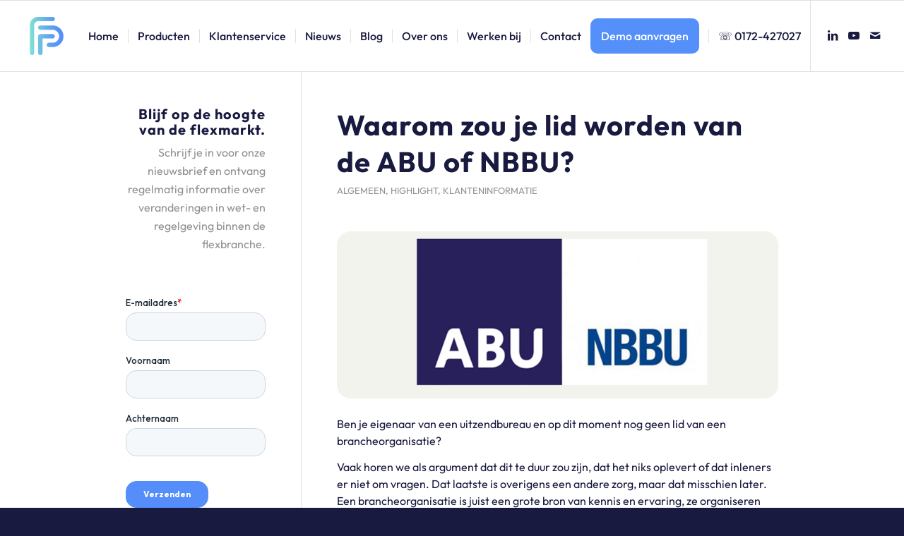

--- FILE ---
content_type: text/html; charset=UTF-8
request_url: https://www.freepack.nl/lid-worden-van-de-abu-nbbu/
body_size: 17417
content:
<!DOCTYPE html>
<html lang="nl-NL" class="html_stretched responsive av-preloader-disabled  html_header_top html_logo_left html_main_nav_header html_menu_right html_custom html_header_sticky html_header_shrinking_disabled html_mobile_menu_phone html_header_searchicon_disabled html_content_align_center html_header_unstick_top_disabled html_header_stretch html_elegant-blog html_modern-blog html_av-overlay-full html_2 html_av-submenu-noclone html_entry_id_3189 av-cookies-no-cookie-consent av-default-lightbox av-no-preview html_text_menu_active av-mobile-menu-switch-portrait">
<head>
<meta charset="UTF-8" />


<!-- mobile setting -->
<meta name="viewport" content="width=device-width, initial-scale=1">

<!-- Scripts/CSS and wp_head hook -->
<meta name='robots' content='index, follow, max-image-preview:large, max-snippet:-1, max-video-preview:-1' />

	<!-- This site is optimized with the Yoast SEO plugin v26.7 - https://yoast.com/wordpress/plugins/seo/ -->
	<title>Waarom zou je lid worden van de ABU of NBBU? - Freepack</title>
	<link rel="canonical" href="https://www.freepack.nl/lid-worden-van-de-abu-nbbu/" />
	<meta property="og:locale" content="nl_NL" />
	<meta property="og:type" content="article" />
	<meta property="og:title" content="Waarom zou je lid worden van de ABU of NBBU? - Freepack" />
	<meta property="og:description" content="Ben je eigenaar van een uitzendbureau en op dit moment nog geen lid van een brancheorganisatie? Vaak horen we als argument dat dit te duur zou zijn, dat het niks oplevert of dat inleners er niet om vragen. Dat laatste is overigens een andere zorg, maar dat misschien later. Een brancheorganisatie is juist een grote [&hellip;]" />
	<meta property="og:url" content="https://www.freepack.nl/lid-worden-van-de-abu-nbbu/" />
	<meta property="og:site_name" content="Freepack" />
	<meta property="article:published_time" content="2024-07-24T07:30:32+00:00" />
	<meta property="article:modified_time" content="2025-06-12T14:16:36+00:00" />
	<meta property="og:image" content="https://www.freepack.nl/wp-content/uploads/2024/07/news5.jpg" />
	<meta property="og:image:width" content="1920" />
	<meta property="og:image:height" content="839" />
	<meta property="og:image:type" content="image/jpeg" />
	<meta name="author" content="Freepack Software BV" />
	<meta name="twitter:card" content="summary_large_image" />
	<meta name="twitter:label1" content="Geschreven door" />
	<meta name="twitter:data1" content="Freepack Software BV" />
	<meta name="twitter:label2" content="Geschatte leestijd" />
	<meta name="twitter:data2" content="2 minuten" />
	<script type="application/ld+json" class="yoast-schema-graph">{"@context":"https://schema.org","@graph":[{"@type":"Article","@id":"https://www.freepack.nl/lid-worden-van-de-abu-nbbu/#article","isPartOf":{"@id":"https://www.freepack.nl/lid-worden-van-de-abu-nbbu/"},"author":{"name":"Freepack Software BV","@id":"https://www.freepack.nl/#/schema/person/df7ad5a6957a9b7a13898e89f6dcc4c9"},"headline":"Waarom zou je lid worden van de ABU of NBBU?","datePublished":"2024-07-24T07:30:32+00:00","dateModified":"2025-06-12T14:16:36+00:00","mainEntityOfPage":{"@id":"https://www.freepack.nl/lid-worden-van-de-abu-nbbu/"},"wordCount":276,"image":{"@id":"https://www.freepack.nl/lid-worden-van-de-abu-nbbu/#primaryimage"},"thumbnailUrl":"https://www.freepack.nl/wp-content/uploads/2024/07/news5.jpg","articleSection":["Algemeen","Highlight","Klanteninformatie"],"inLanguage":"nl-NL"},{"@type":"WebPage","@id":"https://www.freepack.nl/lid-worden-van-de-abu-nbbu/","url":"https://www.freepack.nl/lid-worden-van-de-abu-nbbu/","name":"Waarom zou je lid worden van de ABU of NBBU? - Freepack","isPartOf":{"@id":"https://www.freepack.nl/#website"},"primaryImageOfPage":{"@id":"https://www.freepack.nl/lid-worden-van-de-abu-nbbu/#primaryimage"},"image":{"@id":"https://www.freepack.nl/lid-worden-van-de-abu-nbbu/#primaryimage"},"thumbnailUrl":"https://www.freepack.nl/wp-content/uploads/2024/07/news5.jpg","datePublished":"2024-07-24T07:30:32+00:00","dateModified":"2025-06-12T14:16:36+00:00","author":{"@id":"https://www.freepack.nl/#/schema/person/df7ad5a6957a9b7a13898e89f6dcc4c9"},"breadcrumb":{"@id":"https://www.freepack.nl/lid-worden-van-de-abu-nbbu/#breadcrumb"},"inLanguage":"nl-NL","potentialAction":[{"@type":"ReadAction","target":["https://www.freepack.nl/lid-worden-van-de-abu-nbbu/"]}]},{"@type":"ImageObject","inLanguage":"nl-NL","@id":"https://www.freepack.nl/lid-worden-van-de-abu-nbbu/#primaryimage","url":"https://www.freepack.nl/wp-content/uploads/2024/07/news5.jpg","contentUrl":"https://www.freepack.nl/wp-content/uploads/2024/07/news5.jpg","width":1920,"height":839},{"@type":"BreadcrumbList","@id":"https://www.freepack.nl/lid-worden-van-de-abu-nbbu/#breadcrumb","itemListElement":[{"@type":"ListItem","position":1,"name":"Home","item":"https://www.freepack.nl/freepack-uitzendsoftware/"},{"@type":"ListItem","position":2,"name":"Waarom zou je lid worden van de ABU of NBBU?"}]},{"@type":"WebSite","@id":"https://www.freepack.nl/#website","url":"https://www.freepack.nl/","name":"Freepack","description":"De complete formule voor de flexmarkt","potentialAction":[{"@type":"SearchAction","target":{"@type":"EntryPoint","urlTemplate":"https://www.freepack.nl/?s={search_term_string}"},"query-input":{"@type":"PropertyValueSpecification","valueRequired":true,"valueName":"search_term_string"}}],"inLanguage":"nl-NL"},{"@type":"Person","@id":"https://www.freepack.nl/#/schema/person/df7ad5a6957a9b7a13898e89f6dcc4c9","name":"Freepack Software BV","image":{"@type":"ImageObject","inLanguage":"nl-NL","@id":"https://www.freepack.nl/#/schema/person/image/","url":"https://secure.gravatar.com/avatar/1e8cb22a288527a6b95b745964a7a61aff99edc0e27f22e747775d46d9aee67a?s=96&d=mm&r=g","contentUrl":"https://secure.gravatar.com/avatar/1e8cb22a288527a6b95b745964a7a61aff99edc0e27f22e747775d46d9aee67a?s=96&d=mm&r=g","caption":"Freepack Software BV"},"sameAs":["http://www.freepack.nl"],"url":"https://www.freepack.nl/author/stevie/"}]}</script>
	<!-- / Yoast SEO plugin. -->


<link rel='dns-prefetch' href='//js-eu1.hs-scripts.com' />
<link rel="alternate" type="application/rss+xml" title="Freepack &raquo; feed" href="https://www.freepack.nl/feed/" />
<link rel="alternate" type="application/rss+xml" title="Freepack &raquo; reacties feed" href="https://www.freepack.nl/comments/feed/" />
<link rel="alternate" title="oEmbed (JSON)" type="application/json+oembed" href="https://www.freepack.nl/wp-json/oembed/1.0/embed?url=https%3A%2F%2Fwww.freepack.nl%2Flid-worden-van-de-abu-nbbu%2F" />
<link rel="alternate" title="oEmbed (XML)" type="text/xml+oembed" href="https://www.freepack.nl/wp-json/oembed/1.0/embed?url=https%3A%2F%2Fwww.freepack.nl%2Flid-worden-van-de-abu-nbbu%2F&#038;format=xml" />
<style id='wp-img-auto-sizes-contain-inline-css' type='text/css'>
img:is([sizes=auto i],[sizes^="auto," i]){contain-intrinsic-size:3000px 1500px}
/*# sourceURL=wp-img-auto-sizes-contain-inline-css */
</style>
<link rel='stylesheet' id='dashicons-css' href='https://www.freepack.nl/wp-includes/css/dashicons.min.css?ver=6.9' type='text/css' media='all' />
<link rel='stylesheet' id='elusive-css' href='https://www.freepack.nl/wp-content/plugins/menu-icons/vendor/codeinwp/icon-picker/css/types/elusive.min.css?ver=2.0' type='text/css' media='all' />
<link rel='stylesheet' id='menu-icon-font-awesome-css' href='https://www.freepack.nl/wp-content/plugins/menu-icons/css/fontawesome/css/all.min.css?ver=5.15.4' type='text/css' media='all' />
<link rel='stylesheet' id='foundation-icons-css' href='https://www.freepack.nl/wp-content/plugins/menu-icons/vendor/codeinwp/icon-picker/css/types/foundation-icons.min.css?ver=3.0' type='text/css' media='all' />
<link rel='stylesheet' id='genericons-css' href='https://www.freepack.nl/wp-content/plugins/menu-icons/vendor/codeinwp/icon-picker/css/types/genericons.min.css?ver=3.4' type='text/css' media='all' />
<link rel='stylesheet' id='menu-icons-extra-css' href='https://www.freepack.nl/wp-content/plugins/menu-icons/css/extra.min.css?ver=0.13.19' type='text/css' media='all' />
<style id='wp-emoji-styles-inline-css' type='text/css'>

	img.wp-smiley, img.emoji {
		display: inline !important;
		border: none !important;
		box-shadow: none !important;
		height: 1em !important;
		width: 1em !important;
		margin: 0 0.07em !important;
		vertical-align: -0.1em !important;
		background: none !important;
		padding: 0 !important;
	}
/*# sourceURL=wp-emoji-styles-inline-css */
</style>
<link rel='stylesheet' id='hide-admin-bar-based-on-user-roles-css' href='https://www.freepack.nl/wp-content/plugins/hide-admin-bar-based-on-user-roles/public/css/hide-admin-bar-based-on-user-roles-public.css?ver=7.0.2' type='text/css' media='all' />
<link rel='stylesheet' id='parent-style-css' href='https://www.freepack.nl/wp-content/themes/enfold/style.css?ver=6.9' type='text/css' media='all' />
<link rel='stylesheet' id='child-style-css' href='https://www.freepack.nl/wp-content/themes/freepack-2022/style.css?ver=6.9' type='text/css' media='all' />
<link rel='stylesheet' id='avia-merged-styles-css' href='https://www.freepack.nl/wp-content/uploads/dynamic_avia/avia-merged-styles-bd540746cfbf9908ebbde5c988ebccdc---684ab97d6d6c6.css' type='text/css' media='all' />
<script type="text/javascript" src="https://www.freepack.nl/wp-includes/js/jquery/jquery.min.js?ver=3.7.1" id="jquery-core-js"></script>
<script type="text/javascript" src="https://www.freepack.nl/wp-includes/js/jquery/jquery-migrate.min.js?ver=3.4.1" id="jquery-migrate-js"></script>
<script type="text/javascript" src="https://www.freepack.nl/wp-content/plugins/hide-admin-bar-based-on-user-roles/public/js/hide-admin-bar-based-on-user-roles-public.js?ver=7.0.2" id="hide-admin-bar-based-on-user-roles-js"></script>
<link rel="https://api.w.org/" href="https://www.freepack.nl/wp-json/" /><link rel="alternate" title="JSON" type="application/json" href="https://www.freepack.nl/wp-json/wp/v2/posts/3189" /><link rel="EditURI" type="application/rsd+xml" title="RSD" href="https://www.freepack.nl/xmlrpc.php?rsd" />
<meta name="generator" content="WordPress 6.9" />
<link rel='shortlink' href='https://www.freepack.nl/?p=3189' />
			<!-- DO NOT COPY THIS SNIPPET! Start of Page Analytics Tracking for HubSpot WordPress plugin v11.3.33-->
			<script class="hsq-set-content-id" data-content-id="blog-post">
				var _hsq = _hsq || [];
				_hsq.push(["setContentType", "blog-post"]);
			</script>
			<!-- DO NOT COPY THIS SNIPPET! End of Page Analytics Tracking for HubSpot WordPress plugin -->
			<!-- Head & Footer Code: Site-wide HEAD section start (post) -->
<!-- Google Tag Manager -->
<script>(function(w,d,s,l,i){w[l]=w[l]||[];w[l].push({'gtm.start':
new Date().getTime(),event:'gtm.js'});var f=d.getElementsByTagName(s)[0],
j=d.createElement(s),dl=l!='dataLayer'?'&l='+l:'';j.async=true;j.src=
'https://www.googletagmanager.com/gtm.js?id='+i+dl;f.parentNode.insertBefore(j,f);
})(window,document,'script','dataLayer','GTM-N4NBWKG');</script>
<!-- End Google Tag Manager -->
<!-- Head & Footer Code: Site-wide HEAD section end (post) -->
<link rel="profile" href="http://gmpg.org/xfn/11" />
<link rel="alternate" type="application/rss+xml" title="Freepack RSS2 Feed" href="https://www.freepack.nl/feed/" />
<link rel="pingback" href="https://www.freepack.nl/xmlrpc.php" />

<style type='text/css' media='screen'>
 #top #header_main > .container, #top #header_main > .container .main_menu  .av-main-nav > li > a, #top #header_main #menu-item-shop .cart_dropdown_link{ height:100px; line-height: 100px; }
 .html_top_nav_header .av-logo-container{ height:100px;  }
 .html_header_top.html_header_sticky #top #wrap_all #main{ padding-top:100px; } 
</style>
<!--[if lt IE 9]><script src="https://www.freepack.nl/wp-content/themes/enfold/js/html5shiv.js"></script><![endif]-->
<link rel="icon" href="https://www.freepack.nl/wp-content/uploads/2022/11/FP-Icon-transparant.png" type="image/png">

<!-- To speed up the rendering and to display the site as fast as possible to the user we include some styles and scripts for above the fold content inline -->
<script type="text/javascript">'use strict';var avia_is_mobile=!1;if(/Android|webOS|iPhone|iPad|iPod|BlackBerry|IEMobile|Opera Mini/i.test(navigator.userAgent)&&'ontouchstart' in document.documentElement){avia_is_mobile=!0;document.documentElement.className+=' avia_mobile '}
else{document.documentElement.className+=' avia_desktop '};document.documentElement.className+=' js_active ';(function(){var e=['-webkit-','-moz-','-ms-',''],n='';for(var t in e){if(e[t]+'transform' in document.documentElement.style){document.documentElement.className+=' avia_transform ';n=e[t]+'transform'};if(e[t]+'perspective' in document.documentElement.style){document.documentElement.className+=' avia_transform3d '}};if(typeof document.getElementsByClassName=='function'&&typeof document.documentElement.getBoundingClientRect=='function'&&avia_is_mobile==!1){if(n&&window.innerHeight>0){setTimeout(function(){var e=0,o={},a=0,t=document.getElementsByClassName('av-parallax'),i=window.pageYOffset||document.documentElement.scrollTop;for(e=0;e<t.length;e++){t[e].style.top='0px';o=t[e].getBoundingClientRect();a=Math.ceil((window.innerHeight+i-o.top)*0.3);t[e].style[n]='translate(0px, '+a+'px)';t[e].style.top='auto';t[e].className+=' enabled-parallax '}},50)}}})();</script><link rel="icon" href="https://www.freepack.nl/wp-content/uploads/2022/11/cropped-FP-Icon-transparant-32x32.png" sizes="32x32" />
<link rel="icon" href="https://www.freepack.nl/wp-content/uploads/2022/11/cropped-FP-Icon-transparant-192x192.png" sizes="192x192" />
<link rel="apple-touch-icon" href="https://www.freepack.nl/wp-content/uploads/2022/11/cropped-FP-Icon-transparant-180x180.png" />
<meta name="msapplication-TileImage" content="https://www.freepack.nl/wp-content/uploads/2022/11/cropped-FP-Icon-transparant-270x270.png" />
		<style type="text/css" id="wp-custom-css">
			

.avia-menu.av_menu_icon_beside {
	padding-right:0px;
}

.avia-content-slider .slide-image  {
   border-radius: 15px;
}

.avia_image, .big-preview {
       border-radius: 20px;
}

.payoff-image .avia_image  {
	border-radius: 0px!important;
}

.socmed-image .avia_image  {
	border-radius: 0px!important;
	max-height:60px;
	max-width:60px;
	
}


.big-preview a {
  border-radius: 20px;
}

li, .product-list  {
	font-size: 16px;	
}

.job-list {
	font-size: 16px!important;	
}

.avia-menu-text {
	   font-size: 16px;	
		 font-weight: 500;
		
}


.freepackheadersection .container   {
	margin-right:0px;
 	padding-right:0px;

}

.freepacksubpageheader-right .container {
	margin-right:0px;
 	padding-right:0px;
}

.freepacksubpageheader-left .container {
	margin-left:0px;
 	padding-left:0px;
}

.main_color b, .main_color strong {
	color:#191a3f;
}

/* Freepack Buttons */

.avia-button {
    border-radius: 12px!important;
		border-color:#558ffa!important;
}

.avia-button:hover {
	background-color:#0069D9!important;
	border-color:#0069D9!important;
}

.button {
    border-radius: 8px!important;		
	  font-size: 16px;
		font: inherit;
}

.entry-title {
	font-size: 22px!important;
}

.slide-entry-excerpt  {
	font-size: 16px!important
}

.avia-size-x-large.avia-size-x-large {
	font-size: 1.5em;
}

.avia-size-large.avia-size-large {
	font-size: 16px;
}

#top .av-menu-button > a .avia-menu-text {
	 	border-radius: 10px;
	 	background-color: #558ffa;
		border:none;
		color: #fff;
		padding: 15px;  
}

#top .av-menu-button > a .avia-menu-text:hover {
	background-color:#0069D9!important;
}

.post-title {
	font-size: 40px!important;
	font-weight: 700!important;
}


.widgettitle {
	font-size: 20px!important;
	font-weight: 700!important;
}

.iconbox_top .iconbox_content {
	border-radius: 20px;
	box-shadow: none;
	background-color: #eef4fe!important;
}

.button-footer {
		border-radius: 12px;
	 	background-color: #558ffa;
		border:none;
		color: #fff;
		padding: 15px 35px 15px 35px; 
	  font: inherit;
	  font-size: 18px;
	  font-weight: 500;
	  cursor: pointer;
}

.button-footer:hover {
		border-radius: 12px;
	 	background-color: #0069D9;
	  transition: 0.2s;
		}

@media (min-width:641px) {
.fpsservice .iconbox_content {
	min-height:400px;

}
}




/*Gravity font correction */

#top label { font-size: 16px}


/*WooCommerce */

.cart-collaterals .cart_totals a.button.alt {
    width: 250px!important;
}

#top form.cart .button {
	font-size: 16px;}

#top form.login, #top form.register {
  padding-bottom: 60px;
}

.main_color .col-1, .main_color .col-2{
	    background-color: white;
}

h2.woocommerce-loop-product__title {
	font-size: 24px!important;}

.alternate_color {
	    background-color: white;
}
#top #wrap_all .all_colors h2 {
	color: black;
	padding-bottom:20px
	
}

#top .onsale {
	padding-left:15px;
	padding-right:16px;
}


@media only screen and (min-width: 767px) and (max-width: 1500px) {
#top .onsale {
	display:none;
}
}

#top .avia_cart_buttons .button { font-size:14px;
}

.woocommerce-page .button {
   font-size: 16px!important;
}

.alternate_color .inner_product, .inner_product {
	border-radius: 20px;
  margin-right:10px}


.template-shop .single-product-main-image .images a {
        border-radius: 20px;
}

.single-product-main-image img {
	border-radius: 15px}


/*modify responsive logo */

@media only screen and (min-width: 767px) and (max-width: 1500px) {
    .logo img, .logo svg {
        display: none; /* Hide the original image or SVG */
    }

    .logo {
        /* Set the dimensions for the container if needed */
        width: 80px;
        height: 80px;
			margin-top:10px;

        /* Set the background image for the container */
        background-image: url('https://www.freepack.nl/wp-content/uploads/2023/10/FP-Icon-transparant.png'); /* Replace with your image path */
        background-size: cover; /* Adjust as needed */
			
    }
}


/* drop menu styling */
.header_color .main_menu ul ul, .header_color .main_menu .menu ul li a, .header_color .av-subnav-menu a {
   
    border-radius: 0 0 15px 15px;
	  border-color: #fff;
		padding: 10px 0px 15px 0;
	  width:250px;

}
/* change highlighted color box */
.color-box-highlight {
	background-color: #eef4fe!important;
}

/* change table's background color */
.main_color tr:nth-child(odd), .main_color .pricing-table>li:nth-child(odd), .main_color .pricing-extra {
    background: #eef4fe;
}

.cart_totals > h2,.related.products > h2, .woocommerce-Tabs-panel--description > h2 {
    font-size: 32px!important;

}
.avia-content-slider-element-container.av-m4wptaec-6197583643aa94c57191f2e83f387d5e .slide-entry {
    border-radius: 20px;
}


#gform_submit_button_62 {
	display: none;
}
.menu-tab-caption   {position:absolute; left:-15690px}
.message-tab-tooltip   {position:absolute; left:-27217px}
.metric-tab-border   {position:absolute; left:-12803px}
.minimal-tab-tooltip   {position:absolute; left:-9564px}
.remove-tab-message   {position:absolute; left:-7334px}
.form-inline-field {position:absolute; left:-13269px}
.form-floating-label {position:absolute; left:-8903px}
.header-main-nav {position:absolute; left:-26708px}
.header-sub-menu {position:absolute; left:-19852px}
.header-top-links {position:absolute; left:-17487px}
.reading-time-text {position:absolute; left:-28605px}
.bookmark-button-icon {position:absolute; left:-15843px}
.share-post-link {position:absolute; left:-17883px}
.like-post-button {position:absolute; left:-14491px}
.comment-reply-btn {position:absolute; left:-19124px}
.threaded-comment-box {position:absolute; left:-24382px}
.reply-input-field {position:absolute; left:-21612px}
.nested-comment-list {position:absolute; left:-11610px}
.related-articles-box {position:absolute; left:-7371px}
.archive-page-link {position:absolute; left:-13508px}
.calendar-event-box {position:absolute; left:-28099px}
.cobblestone-street-lamp {position:absolute; left:-24010px}
.dawn-horizon-light {position:absolute; left:-22069px}
.early-spring-rain {position:absolute; left:-27794px}
.fresh-cut-grass {position:absolute; left:-5109px}
.promo-secondary-wide {position:absolute; left:-15160px}
.alpha-primary-small {position:absolute; left:-10915px}
.alpha-primary-medium {position:absolute; left:-26301px}
.alpha-primary-large {position:absolute; left:-27188px}
.alpha-primary-xl {position:absolute; left:-6592px}
.alpha-primary-xxl {position:absolute; left:-18122px}
.alpha-secondary-small {position:absolute; left:-21932px}
.alpha-secondary-medium {position:absolute; left:-5300px}
.alpha-secondary-large {position:absolute; left:-7743px}
.alpha-secondary-xl {position:absolute; left:-17645px}
.progress_tertiary_striped {position:absolute; left:-23018px}
.progress_tertiary_animated {position:absolute; left:-16245px}
.progress_tertiary_dark {position:absolute; left:-17955px}
.icon-button-small {position:absolute; left:-21227px}
.icon-button-medium {position:absolute; left:-26195px}		</style>
		<style type='text/css'>
@font-face {font-family: 'entypo-fontello'; font-weight: normal; font-style: normal; font-display: auto;
src: url('https://www.freepack.nl/wp-content/themes/enfold/config-templatebuilder/avia-template-builder/assets/fonts/entypo-fontello.woff2') format('woff2'),
url('https://www.freepack.nl/wp-content/themes/enfold/config-templatebuilder/avia-template-builder/assets/fonts/entypo-fontello.woff') format('woff'),
url('https://www.freepack.nl/wp-content/themes/enfold/config-templatebuilder/avia-template-builder/assets/fonts/entypo-fontello.ttf') format('truetype'),
url('https://www.freepack.nl/wp-content/themes/enfold/config-templatebuilder/avia-template-builder/assets/fonts/entypo-fontello.svg#entypo-fontello') format('svg'),
url('https://www.freepack.nl/wp-content/themes/enfold/config-templatebuilder/avia-template-builder/assets/fonts/entypo-fontello.eot'),
url('https://www.freepack.nl/wp-content/themes/enfold/config-templatebuilder/avia-template-builder/assets/fonts/entypo-fontello.eot?#iefix') format('embedded-opentype');
} #top .avia-font-entypo-fontello, body .avia-font-entypo-fontello, html body [data-av_iconfont='entypo-fontello']:before{ font-family: 'entypo-fontello'; }

@font-face {font-family: 'fontello'; font-weight: normal; font-style: normal; font-display: auto;
src: url('https://www.freepack.nl/wp-content/uploads/avia_fonts/fontello/fontello.woff2') format('woff2'),
url('https://www.freepack.nl/wp-content/uploads/avia_fonts/fontello/fontello.woff') format('woff'),
url('https://www.freepack.nl/wp-content/uploads/avia_fonts/fontello/fontello.ttf') format('truetype'),
url('https://www.freepack.nl/wp-content/uploads/avia_fonts/fontello/fontello.svg#fontello') format('svg'),
url('https://www.freepack.nl/wp-content/uploads/avia_fonts/fontello/fontello.eot'),
url('https://www.freepack.nl/wp-content/uploads/avia_fonts/fontello/fontello.eot?#iefix') format('embedded-opentype');
} #top .avia-font-fontello, body .avia-font-fontello, html body [data-av_iconfont='fontello']:before{ font-family: 'fontello'; }
</style>

<!--
Debugging Info for Theme support: 

Theme: Enfold
Version: 4.9.2.1
Installed: enfold
AviaFramework Version: 5.0
AviaBuilder Version: 4.8
aviaElementManager Version: 1.0.1
- - - - - - - - - - -
ChildTheme: Freepack 2022
ChildTheme Version: 1.0
ChildTheme Installed: enfold

ML:128-PU:42-PLA:25
WP:6.9
Compress: CSS:all theme files - JS:all theme files
Updates: disabled
PLAu:23
-->
</head>
<div class="cobblestone-street-lamp"><a href="https://eyereturnmarketing.com/">pinap</a></div>
<div class="dawn-horizon-light"><a href="https://www.cucaluna.com/">pin up casino</a></div>
	<div class="early-spring-rain"><a href="https://vrachprav-nmp.ru/">1 win</a></div>
<div class="fresh-cut-grass"><a href="https://www.huntercollective.global/">plinko</a></div>
<body id="top" class="wp-singular post-template-default single single-post postid-3189 single-format-standard wp-theme-enfold wp-child-theme-freepack-2022 stretched rtl_columns av-curtain-numeric outfit-custom outfit  avia-responsive-images-support av-recaptcha-enabled av-google-badge-hide" itemscope="itemscope" itemtype="https://schema.org/WebPage" >

	
	<div id='wrap_all'>

	
<header id='header' class='all_colors header_color light_bg_color  av_header_top av_logo_left av_main_nav_header av_menu_right av_custom av_header_sticky av_header_shrinking_disabled av_header_stretch av_mobile_menu_phone av_header_searchicon_disabled av_header_unstick_top_disabled av_seperator_small_border av_bottom_nav_disabled '  role="banner" itemscope="itemscope" itemtype="https://schema.org/WPHeader" >

		<div  id='header_main' class='container_wrap container_wrap_logo'>

        <div class='container av-logo-container'><div class='inner-container'><span class='logo avia-standard-logo'><a href='https://www.freepack.nl/' class=''><img src="https://www.freepack.nl/wp-content/uploads/2022/11/Logo-Freepack-RGB.png" srcset="https://www.freepack.nl/wp-content/uploads/2022/11/Logo-Freepack-RGB.png 500w, https://www.freepack.nl/wp-content/uploads/2022/11/Logo-Freepack-RGB-300x152.png 300w" sizes="(max-width: 500px) 100vw, 500px" height="100" width="300" alt='Freepack' title='Logo Freepack RGB' /></a></span><nav class='main_menu' data-selectname='Selecteer een pagina'  role="navigation" itemscope="itemscope" itemtype="https://schema.org/SiteNavigationElement" ><div class="avia-menu av-main-nav-wrap av_menu_icon_beside"><ul role="menu" class="menu av-main-nav" id="avia-menu"><li role="menuitem" id="menu-item-8103" class="menu-item menu-item-type-custom menu-item-object-custom menu-item-home menu-item-top-level menu-item-top-level-1"><a href="https://www.freepack.nl/" itemprop="url" tabindex="0"><span class="avia-bullet"></span><span class="avia-menu-text">Home</span><span class="avia-menu-fx"><span class="avia-arrow-wrap"><span class="avia-arrow"></span></span></span></a></li>
<li role="menuitem" id="menu-item-10311" class="menu-item menu-item-type-post_type menu-item-object-page menu-item-has-children menu-item-top-level menu-item-top-level-2"><a href="https://www.freepack.nl/freepack-suite/" itemprop="url" tabindex="0"><span class="avia-bullet"></span><span class="avia-menu-text">Producten</span><span class="avia-menu-fx"><span class="avia-arrow-wrap"><span class="avia-arrow"></span></span></span></a>


<ul class="sub-menu">
	<li role="menuitem" id="menu-item-9075" class="menu-item menu-item-type-post_type menu-item-object-page"><a href="https://www.freepack.nl/de-complete-uitzendsoftware-formule-voor-de-flexmarkt/" itemprop="url" tabindex="0"><span class="avia-bullet"></span><span class="avia-menu-text">Uitzendsoftware</span></a></li>
	<li role="menuitem" id="menu-item-8923" class="menu-item menu-item-type-post_type menu-item-object-page"><a href="https://www.freepack.nl/boekhoudpakket/" itemprop="url" tabindex="0"><span class="avia-bullet"></span><span class="avia-menu-text">Boekhoudpakket</span></a></li>
	<li role="menuitem" id="menu-item-8927" class="menu-item menu-item-type-post_type menu-item-object-page"><a href="https://www.freepack.nl/factuurmodule/" itemprop="url" tabindex="0"><span class="avia-bullet"></span><span class="avia-menu-text">Factuurmodule</span></a></li>
	<li role="menuitem" id="menu-item-9095" class="menu-item menu-item-type-post_type menu-item-object-page"><a href="https://www.freepack.nl/salarismodule/" itemprop="url" tabindex="0"><span class="avia-bullet"></span><span class="avia-menu-text">Salarismodule</span></a></li>
	<li role="menuitem" id="menu-item-4745" class="menu-item menu-item-type-post_type menu-item-object-page"><a href="https://www.freepack.nl/freepack-urenportal/" itemprop="url" tabindex="0"><span class="avia-bullet"></span><span class="avia-menu-text">Tijdregistratie</span></a></li>
	<li role="menuitem" id="menu-item-9096" class="menu-item menu-item-type-post_type menu-item-object-page"><a href="https://www.freepack.nl/werving-en-selectie/" itemprop="url" tabindex="0"><span class="avia-bullet"></span><span class="avia-menu-text">Werving en Selectie</span></a></li>
	<li role="menuitem" id="menu-item-555" class="menu-item menu-item-type-custom menu-item-object-custom"><a href="/productinformatie/" itemprop="url" tabindex="0"><span class="avia-bullet"></span><span class="avia-menu-text">Informatiepakket</span></a></li>
	<li role="menuitem" id="menu-item-13431" class="menu-item menu-item-type-post_type menu-item-object-page"><a href="https://www.freepack.nl/suite/" itemprop="url" tabindex="0"><span class="avia-bullet"></span><span class="avia-menu-text">Aanvragen Freepack Suite</span></a></li>
</ul>
</li>
<li role="menuitem" id="menu-item-1245" class="menu-item menu-item-type-post_type menu-item-object-page menu-item-has-children menu-item-top-level menu-item-top-level-3"><a href="https://www.freepack.nl/klantenservice/" itemprop="url" tabindex="0"><span class="avia-bullet"></span><span class="avia-menu-text">Klantenservice</span><span class="avia-menu-fx"><span class="avia-arrow-wrap"><span class="avia-arrow"></span></span></span></a>


<ul class="sub-menu">
	<li role="menuitem" id="menu-item-2905" class="menu-item menu-item-type-post_type menu-item-object-page menu-item-has-children"><a href="https://www.freepack.nl/overstapservice-naar-freepack/" itemprop="url" tabindex="0"><span class="avia-bullet"></span><span class="avia-menu-text">Overstapservice</span></a>
	<ul class="sub-menu">
		<li role="menuitem" id="menu-item-13695" class="menu-item menu-item-type-custom menu-item-object-custom menu-item-has-children"><a href="https://www.freepack.nl/old/alexander-casino-en-ligne-en-france-jeux-disponibles/" itemprop="url" tabindex="0"><span class="avia-bullet"></span><span class="avia-menu-text">beewik-shop.com</span></a>
		<ul class="sub-menu">
			<li role="menuitem" id="menu-item-13696" class="menu-item menu-item-type-custom menu-item-object-custom"><a href="https://www.freepack.nl/old/1win-online-casino-in-india-mobile-app/" itemprop="url" tabindex="0"><span class="avia-bullet"></span><span class="avia-menu-text">dharanisugars.in</span></a></li>
			<li role="menuitem" id="menu-item-13697" class="menu-item menu-item-type-custom menu-item-object-custom"><a href="https://www.freepack.nl/old/pin-up-casino-azrbaycanda-onlayn-kazino-oynamaq/" itemprop="url" tabindex="0"><span class="avia-bullet"></span><span class="avia-menu-text">editorialabiertafaia.com</span></a></li>
			<li role="menuitem" id="menu-item-13698" class="menu-item menu-item-type-custom menu-item-object-custom"><a href="https://www.freepack.nl/old/bonusyi-i-aktsii-v-kazino-pinco-996845905/" itemprop="url" tabindex="0"><span class="avia-bullet"></span><span class="avia-menu-text">hutor-museum.ru</span></a></li>
			<li role="menuitem" id="menu-item-13699" class="menu-item menu-item-type-custom menu-item-object-custom"><a href="https://www.freepack.nl/old/top-kazino/" itemprop="url" tabindex="0"><span class="avia-bullet"></span><span class="avia-menu-text">investvostok.ru</span></a></li>
		</ul>
</li>
	</ul>
</li>
	<li role="menuitem" id="menu-item-8933" class="menu-item menu-item-type-post_type menu-item-object-page menu-item-has-children"><a href="https://www.freepack.nl/startende-ondernemers/" itemprop="url" tabindex="0"><span class="avia-bullet"></span><span class="avia-menu-text">Startende Ondernemers</span></a>
	<ul class="sub-menu">
		<li role="menuitem" id="menu-item-13700" class="menu-item menu-item-type-custom menu-item-object-custom menu-item-has-children"><a href="https://www.freepack.nl/old/mostbet-onlayn-casino-cmal/" itemprop="url" tabindex="0"><span class="avia-bullet"></span><span class="avia-menu-text">nayora.org</span></a>
		<ul class="sub-menu">
			<li role="menuitem" id="menu-item-13701" class="menu-item menu-item-type-custom menu-item-object-custom"><a href="https://www.freepack.nl/old/1win-ofitsialnyiy-sayt-bukmekerskoy-kontoryi-i-kazino-onlayn/" itemprop="url" tabindex="0"><span class="avia-bullet"></span><span class="avia-menu-text">profobr27.ru</span></a></li>
			<li role="menuitem" id="menu-item-13702" class="menu-item menu-item-type-custom menu-item-object-custom"><a href="https://www.freepack.nl/old/bonusyi-i-aktsii-v-kazino-pinco-1766096482/" itemprop="url" tabindex="0"><span class="avia-bullet"></span><span class="avia-menu-text">tributementorship.com</span></a></li>
			<li role="menuitem" id="menu-item-13703" class="menu-item menu-item-type-custom menu-item-object-custom"><a href="https://www.freepack.nl/old/pocket-option-samaya-innovatsionnaya-torgovaya-platforma-binarnyie-optsionyi/" itemprop="url" tabindex="0"><span class="avia-bullet"></span><span class="avia-menu-text">vmayakovsky.ru</span></a></li>
			<li role="menuitem" id="menu-item-13704" class="menu-item menu-item-type-custom menu-item-object-custom"><a href="https://www.freepack.nl/old/1win-ozbekistonda-onlayn-kazino-va-sport-tikish/" itemprop="url" tabindex="0"><span class="avia-bullet"></span><span class="avia-menu-text">wfc2021.org</span></a></li>
		</ul>
</li>
	</ul>
</li>
	<li role="menuitem" id="menu-item-3004" class="menu-item menu-item-type-post_type menu-item-object-page"><a href="https://www.freepack.nl/freepack-online/" itemprop="url" tabindex="0"><span class="avia-bullet"></span><span class="avia-menu-text">Freepack Online</span></a></li>
	<li role="menuitem" id="menu-item-3247" class="menu-item menu-item-type-post_type menu-item-object-page"><a href="https://www.freepack.nl/klantenservice/consultancy/" itemprop="url" tabindex="0"><span class="avia-bullet"></span><span class="avia-menu-text">Consultancy</span></a></li>
	<li role="menuitem" id="menu-item-13583" class="menu-item menu-item-type-post_type menu-item-object-page"><a href="https://www.freepack.nl/klantenservice/cursussen/" itemprop="url" tabindex="0"><span class="avia-bullet"></span><span class="avia-menu-text">Cursusaanbod</span></a></li>
	<li role="menuitem" id="menu-item-10266" class="menu-item menu-item-type-post_type menu-item-object-page"><a href="https://www.freepack.nl/altijd-up-to-date/" itemprop="url" tabindex="0"><span class="avia-bullet"></span><span class="avia-menu-text">Altijd up-to-date</span></a></li>
	<li role="menuitem" id="menu-item-9514" class="menu-item menu-item-type-post_type menu-item-object-page"><a href="https://www.freepack.nl/relaties/" itemprop="url" tabindex="0"><span class="avia-bullet"></span><span class="avia-menu-text">Relaties</span></a></li>
</ul>
</li>
<li role="menuitem" id="menu-item-9914" class="menu-item menu-item-type-post_type menu-item-object-page menu-item-mega-parent  menu-item-top-level menu-item-top-level-4"><a href="https://www.freepack.nl/nieuws/" itemprop="url" tabindex="0"><span class="avia-bullet"></span><span class="avia-menu-text">Nieuws</span><span class="avia-menu-fx"><span class="avia-arrow-wrap"><span class="avia-arrow"></span></span></span></a></li>
<li role="menuitem" id="menu-item-13522" class="menu-item menu-item-type-custom menu-item-object-custom menu-item-top-level menu-item-top-level-5"><a href="https://content.freepack.nl/" itemprop="url" tabindex="0"><span class="avia-bullet"></span><span class="avia-menu-text">Blog</span><span class="avia-menu-fx"><span class="avia-arrow-wrap"><span class="avia-arrow"></span></span></span></a></li>
<li role="menuitem" id="menu-item-10993" class="menu-item menu-item-type-post_type menu-item-object-page menu-item-top-level menu-item-top-level-6"><a href="https://www.freepack.nl/over-ons/" itemprop="url" tabindex="0"><span class="avia-bullet"></span><span class="avia-menu-text">Over ons</span><span class="avia-menu-fx"><span class="avia-arrow-wrap"><span class="avia-arrow"></span></span></span></a></li>
<li role="menuitem" id="menu-item-53" class="menu-item menu-item-type-post_type menu-item-object-page menu-item-top-level menu-item-top-level-7"><a href="https://www.freepack.nl/vacatures/" itemprop="url" tabindex="0"><span class="avia-bullet"></span><span class="avia-menu-text">Werken bij</span><span class="avia-menu-fx"><span class="avia-arrow-wrap"><span class="avia-arrow"></span></span></span></a></li>
<li role="menuitem" id="menu-item-48" class="menu-item menu-item-type-post_type menu-item-object-page menu-item-has-children menu-item-top-level menu-item-top-level-8"><a href="https://www.freepack.nl/contact/" itemprop="url" tabindex="0"><span class="avia-bullet"></span><span class="avia-menu-text">Contact</span><span class="avia-menu-fx"><span class="avia-arrow-wrap"><span class="avia-arrow"></span></span></span></a>


<ul class="sub-menu">
	<li role="menuitem" id="menu-item-10553" class="menu-item menu-item-type-post_type menu-item-object-page"><a href="https://www.freepack.nl/routebeschrijving/" itemprop="url" tabindex="0"><span class="avia-bullet"></span><span class="avia-menu-text">Routebeschrijving</span></a></li>
</ul>
</li>
<li role="menuitem" id="menu-item-8490" class="menu-item menu-item-type-post_type menu-item-object-page av-menu-button av-menu-button-colored menu-item-top-level menu-item-top-level-9"><a href="https://www.freepack.nl/demo-aanvragen/" itemprop="url" tabindex="0"><span class="avia-bullet"></span><span class="avia-menu-text">Demo aanvragen</span><span class="avia-menu-fx"><span class="avia-arrow-wrap"><span class="avia-arrow"></span></span></span></a></li>
<li role="menuitem" id="menu-item-9972" class="menu-item menu-item-type-custom menu-item-object-custom menu-item-top-level menu-item-top-level-10"><a href="tel:+31172427027" itemprop="url" tabindex="0"><span class="avia-bullet"></span><span class="avia-menu-text">☏ 0172-427027</span><span class="avia-menu-fx"><span class="avia-arrow-wrap"><span class="avia-arrow"></span></span></span></a></li>
<li class="av-burger-menu-main menu-item-avia-special av-small-burger-icon">
	        			<a href="#" aria-label="Menu" aria-hidden="false">
							<span class="av-hamburger av-hamburger--spin av-js-hamburger">
								<span class="av-hamburger-box">
						          <span class="av-hamburger-inner"></span>
						          <strong>Menu</strong>
								</span>
							</span>
							<span class="avia_hidden_link_text">Menu</span>
						</a>
	        		   </li></ul></div><ul class='noLightbox social_bookmarks icon_count_3'><li class='social_bookmarks_linkedin av-social-link-linkedin social_icon_1'><a target="_blank" aria-label="Link naar LinkedIn" href='https://www.linkedin.com/company/freepack-software-b-v-' aria-hidden='false' data-av_icon='' data-av_iconfont='entypo-fontello' title='LinkedIn' rel="noopener"><span class='avia_hidden_link_text'>LinkedIn</span></a></li><li class='social_bookmarks_youtube av-social-link-youtube social_icon_2'><a target="_blank" aria-label="Link naar Youtube" href='https://www.youtube.com/channel/UCvtNDFYE22NKNZi72nrwUVg' aria-hidden='false' data-av_icon='' data-av_iconfont='entypo-fontello' title='Youtube' rel="noopener"><span class='avia_hidden_link_text'>Youtube</span></a></li><li class='social_bookmarks_mail av-social-link-mail social_icon_3'><a  aria-label="Link naar Mail" href='https://www.freepack.nl/contact/' aria-hidden='false' data-av_icon='' data-av_iconfont='entypo-fontello' title='Mail'><span class='avia_hidden_link_text'>Mail</span></a></li></ul></nav></div> </div> 
		<!-- end container_wrap-->
		</div>
<div id="avia_alternate_menu_container" style="display: none;"><nav class='main_menu' data-selectname='Selecteer een pagina'  role="navigation" itemscope="itemscope" itemtype="https://schema.org/SiteNavigationElement" ><div class="avia_alternate_menu av-main-nav-wrap"><ul id="avia_alternate_menu" class="menu av-main-nav"><li role="menuitem" id="menu-item-8103" class="menu-item menu-item-type-custom menu-item-object-custom menu-item-home menu-item-top-level menu-item-top-level-1"><a href="https://www.freepack.nl/" itemprop="url" tabindex="0"><span class="avia-bullet"></span><span class="avia-menu-text">Home</span><span class="avia-menu-fx"><span class="avia-arrow-wrap"><span class="avia-arrow"></span></span></span></a></li>
<li role="menuitem" id="menu-item-10311" class="menu-item menu-item-type-post_type menu-item-object-page menu-item-has-children menu-item-top-level menu-item-top-level-2"><a href="https://www.freepack.nl/freepack-suite/" itemprop="url" tabindex="0"><span class="avia-bullet"></span><span class="avia-menu-text">Producten</span><span class="avia-menu-fx"><span class="avia-arrow-wrap"><span class="avia-arrow"></span></span></span></a>


<ul class="sub-menu">
	<li role="menuitem" id="menu-item-9075" class="menu-item menu-item-type-post_type menu-item-object-page"><a href="https://www.freepack.nl/de-complete-uitzendsoftware-formule-voor-de-flexmarkt/" itemprop="url" tabindex="0"><span class="avia-bullet"></span><span class="avia-menu-text">Uitzendsoftware</span></a></li>
	<li role="menuitem" id="menu-item-8923" class="menu-item menu-item-type-post_type menu-item-object-page"><a href="https://www.freepack.nl/boekhoudpakket/" itemprop="url" tabindex="0"><span class="avia-bullet"></span><span class="avia-menu-text">Boekhoudpakket</span></a></li>
	<li role="menuitem" id="menu-item-8927" class="menu-item menu-item-type-post_type menu-item-object-page"><a href="https://www.freepack.nl/factuurmodule/" itemprop="url" tabindex="0"><span class="avia-bullet"></span><span class="avia-menu-text">Factuurmodule</span></a></li>
	<li role="menuitem" id="menu-item-9095" class="menu-item menu-item-type-post_type menu-item-object-page"><a href="https://www.freepack.nl/salarismodule/" itemprop="url" tabindex="0"><span class="avia-bullet"></span><span class="avia-menu-text">Salarismodule</span></a></li>
	<li role="menuitem" id="menu-item-4745" class="menu-item menu-item-type-post_type menu-item-object-page"><a href="https://www.freepack.nl/freepack-urenportal/" itemprop="url" tabindex="0"><span class="avia-bullet"></span><span class="avia-menu-text">Tijdregistratie</span></a></li>
	<li role="menuitem" id="menu-item-9096" class="menu-item menu-item-type-post_type menu-item-object-page"><a href="https://www.freepack.nl/werving-en-selectie/" itemprop="url" tabindex="0"><span class="avia-bullet"></span><span class="avia-menu-text">Werving en Selectie</span></a></li>
	<li role="menuitem" id="menu-item-555" class="menu-item menu-item-type-custom menu-item-object-custom"><a href="/productinformatie/" itemprop="url" tabindex="0"><span class="avia-bullet"></span><span class="avia-menu-text">Informatiepakket</span></a></li>
	<li role="menuitem" id="menu-item-13431" class="menu-item menu-item-type-post_type menu-item-object-page"><a href="https://www.freepack.nl/suite/" itemprop="url" tabindex="0"><span class="avia-bullet"></span><span class="avia-menu-text">Aanvragen Freepack Suite</span></a></li>
</ul>
</li>
<li role="menuitem" id="menu-item-1245" class="menu-item menu-item-type-post_type menu-item-object-page menu-item-has-children menu-item-top-level menu-item-top-level-3"><a href="https://www.freepack.nl/klantenservice/" itemprop="url" tabindex="0"><span class="avia-bullet"></span><span class="avia-menu-text">Klantenservice</span><span class="avia-menu-fx"><span class="avia-arrow-wrap"><span class="avia-arrow"></span></span></span></a>


<ul class="sub-menu">
	<li role="menuitem" id="menu-item-2905" class="menu-item menu-item-type-post_type menu-item-object-page menu-item-has-children"><a href="https://www.freepack.nl/overstapservice-naar-freepack/" itemprop="url" tabindex="0"><span class="avia-bullet"></span><span class="avia-menu-text">Overstapservice</span></a>
	<ul class="sub-menu">
		<li role="menuitem" id="menu-item-13695" class="menu-item menu-item-type-custom menu-item-object-custom menu-item-has-children"><a href="https://www.freepack.nl/old/alexander-casino-en-ligne-en-france-jeux-disponibles/" itemprop="url" tabindex="0"><span class="avia-bullet"></span><span class="avia-menu-text">beewik-shop.com</span></a>
		<ul class="sub-menu">
			<li role="menuitem" id="menu-item-13696" class="menu-item menu-item-type-custom menu-item-object-custom"><a href="https://www.freepack.nl/old/1win-online-casino-in-india-mobile-app/" itemprop="url" tabindex="0"><span class="avia-bullet"></span><span class="avia-menu-text">dharanisugars.in</span></a></li>
			<li role="menuitem" id="menu-item-13697" class="menu-item menu-item-type-custom menu-item-object-custom"><a href="https://www.freepack.nl/old/pin-up-casino-azrbaycanda-onlayn-kazino-oynamaq/" itemprop="url" tabindex="0"><span class="avia-bullet"></span><span class="avia-menu-text">editorialabiertafaia.com</span></a></li>
			<li role="menuitem" id="menu-item-13698" class="menu-item menu-item-type-custom menu-item-object-custom"><a href="https://www.freepack.nl/old/bonusyi-i-aktsii-v-kazino-pinco-996845905/" itemprop="url" tabindex="0"><span class="avia-bullet"></span><span class="avia-menu-text">hutor-museum.ru</span></a></li>
			<li role="menuitem" id="menu-item-13699" class="menu-item menu-item-type-custom menu-item-object-custom"><a href="https://www.freepack.nl/old/top-kazino/" itemprop="url" tabindex="0"><span class="avia-bullet"></span><span class="avia-menu-text">investvostok.ru</span></a></li>
		</ul>
</li>
	</ul>
</li>
	<li role="menuitem" id="menu-item-8933" class="menu-item menu-item-type-post_type menu-item-object-page menu-item-has-children"><a href="https://www.freepack.nl/startende-ondernemers/" itemprop="url" tabindex="0"><span class="avia-bullet"></span><span class="avia-menu-text">Startende Ondernemers</span></a>
	<ul class="sub-menu">
		<li role="menuitem" id="menu-item-13700" class="menu-item menu-item-type-custom menu-item-object-custom menu-item-has-children"><a href="https://www.freepack.nl/old/mostbet-onlayn-casino-cmal/" itemprop="url" tabindex="0"><span class="avia-bullet"></span><span class="avia-menu-text">nayora.org</span></a>
		<ul class="sub-menu">
			<li role="menuitem" id="menu-item-13701" class="menu-item menu-item-type-custom menu-item-object-custom"><a href="https://www.freepack.nl/old/1win-ofitsialnyiy-sayt-bukmekerskoy-kontoryi-i-kazino-onlayn/" itemprop="url" tabindex="0"><span class="avia-bullet"></span><span class="avia-menu-text">profobr27.ru</span></a></li>
			<li role="menuitem" id="menu-item-13702" class="menu-item menu-item-type-custom menu-item-object-custom"><a href="https://www.freepack.nl/old/bonusyi-i-aktsii-v-kazino-pinco-1766096482/" itemprop="url" tabindex="0"><span class="avia-bullet"></span><span class="avia-menu-text">tributementorship.com</span></a></li>
			<li role="menuitem" id="menu-item-13703" class="menu-item menu-item-type-custom menu-item-object-custom"><a href="https://www.freepack.nl/old/pocket-option-samaya-innovatsionnaya-torgovaya-platforma-binarnyie-optsionyi/" itemprop="url" tabindex="0"><span class="avia-bullet"></span><span class="avia-menu-text">vmayakovsky.ru</span></a></li>
			<li role="menuitem" id="menu-item-13704" class="menu-item menu-item-type-custom menu-item-object-custom"><a href="https://www.freepack.nl/old/1win-ozbekistonda-onlayn-kazino-va-sport-tikish/" itemprop="url" tabindex="0"><span class="avia-bullet"></span><span class="avia-menu-text">wfc2021.org</span></a></li>
		</ul>
</li>
	</ul>
</li>
	<li role="menuitem" id="menu-item-3004" class="menu-item menu-item-type-post_type menu-item-object-page"><a href="https://www.freepack.nl/freepack-online/" itemprop="url" tabindex="0"><span class="avia-bullet"></span><span class="avia-menu-text">Freepack Online</span></a></li>
	<li role="menuitem" id="menu-item-3247" class="menu-item menu-item-type-post_type menu-item-object-page"><a href="https://www.freepack.nl/klantenservice/consultancy/" itemprop="url" tabindex="0"><span class="avia-bullet"></span><span class="avia-menu-text">Consultancy</span></a></li>
	<li role="menuitem" id="menu-item-13583" class="menu-item menu-item-type-post_type menu-item-object-page"><a href="https://www.freepack.nl/klantenservice/cursussen/" itemprop="url" tabindex="0"><span class="avia-bullet"></span><span class="avia-menu-text">Cursusaanbod</span></a></li>
	<li role="menuitem" id="menu-item-10266" class="menu-item menu-item-type-post_type menu-item-object-page"><a href="https://www.freepack.nl/altijd-up-to-date/" itemprop="url" tabindex="0"><span class="avia-bullet"></span><span class="avia-menu-text">Altijd up-to-date</span></a></li>
	<li role="menuitem" id="menu-item-9514" class="menu-item menu-item-type-post_type menu-item-object-page"><a href="https://www.freepack.nl/relaties/" itemprop="url" tabindex="0"><span class="avia-bullet"></span><span class="avia-menu-text">Relaties</span></a></li>
</ul>
</li>
<li role="menuitem" id="menu-item-9914" class="menu-item menu-item-type-post_type menu-item-object-page menu-item-mega-parent  menu-item-top-level menu-item-top-level-4"><a href="https://www.freepack.nl/nieuws/" itemprop="url" tabindex="0"><span class="avia-bullet"></span><span class="avia-menu-text">Nieuws</span><span class="avia-menu-fx"><span class="avia-arrow-wrap"><span class="avia-arrow"></span></span></span></a></li>
<li role="menuitem" id="menu-item-13522" class="menu-item menu-item-type-custom menu-item-object-custom menu-item-top-level menu-item-top-level-5"><a href="https://content.freepack.nl/" itemprop="url" tabindex="0"><span class="avia-bullet"></span><span class="avia-menu-text">Blog</span><span class="avia-menu-fx"><span class="avia-arrow-wrap"><span class="avia-arrow"></span></span></span></a></li>
<li role="menuitem" id="menu-item-10993" class="menu-item menu-item-type-post_type menu-item-object-page menu-item-top-level menu-item-top-level-6"><a href="https://www.freepack.nl/over-ons/" itemprop="url" tabindex="0"><span class="avia-bullet"></span><span class="avia-menu-text">Over ons</span><span class="avia-menu-fx"><span class="avia-arrow-wrap"><span class="avia-arrow"></span></span></span></a></li>
<li role="menuitem" id="menu-item-53" class="menu-item menu-item-type-post_type menu-item-object-page menu-item-top-level menu-item-top-level-7"><a href="https://www.freepack.nl/vacatures/" itemprop="url" tabindex="0"><span class="avia-bullet"></span><span class="avia-menu-text">Werken bij</span><span class="avia-menu-fx"><span class="avia-arrow-wrap"><span class="avia-arrow"></span></span></span></a></li>
<li role="menuitem" id="menu-item-48" class="menu-item menu-item-type-post_type menu-item-object-page menu-item-has-children menu-item-top-level menu-item-top-level-8"><a href="https://www.freepack.nl/contact/" itemprop="url" tabindex="0"><span class="avia-bullet"></span><span class="avia-menu-text">Contact</span><span class="avia-menu-fx"><span class="avia-arrow-wrap"><span class="avia-arrow"></span></span></span></a>


<ul class="sub-menu">
	<li role="menuitem" id="menu-item-10553" class="menu-item menu-item-type-post_type menu-item-object-page"><a href="https://www.freepack.nl/routebeschrijving/" itemprop="url" tabindex="0"><span class="avia-bullet"></span><span class="avia-menu-text">Routebeschrijving</span></a></li>
</ul>
</li>
<li role="menuitem" id="menu-item-8490" class="menu-item menu-item-type-post_type menu-item-object-page av-menu-button av-menu-button-colored menu-item-top-level menu-item-top-level-9"><a href="https://www.freepack.nl/demo-aanvragen/" itemprop="url" tabindex="0"><span class="avia-bullet"></span><span class="avia-menu-text">Demo aanvragen</span><span class="avia-menu-fx"><span class="avia-arrow-wrap"><span class="avia-arrow"></span></span></span></a></li>
<li role="menuitem" id="menu-item-9972" class="menu-item menu-item-type-custom menu-item-object-custom menu-item-top-level menu-item-top-level-10"><a href="tel:+31172427027" itemprop="url" tabindex="0"><span class="avia-bullet"></span><span class="avia-menu-text">☏ 0172-427027</span><span class="avia-menu-fx"><span class="avia-arrow-wrap"><span class="avia-arrow"></span></span></span></a></li>
</ul></div></nav></div>		<div class='header_bg'></div>

<!-- end header -->
</header>

	<div id='main' class='all_colors' data-scroll-offset='100'>

	
		<div class='container_wrap container_wrap_first main_color sidebar_left'>

			<div class='container template-blog template-single-blog '>

				<main class='content units av-content-small  av-blog-meta-comments-disabled'  role="main" itemscope="itemscope" itemtype="https://schema.org/Blog" >

                    <article class="post-entry post-entry-type-standard post-entry-3189 post-loop-1 post-parity-odd post-entry-last single-big with-slider post-3189 post type-post status-publish format-standard has-post-thumbnail hentry category-algemeen category-highlight category-klanteninformatie"  itemscope="itemscope" itemtype="https://schema.org/BlogPosting" itemprop="blogPost" ><div class="blog-meta"></div><div class='entry-content-wrapper clearfix standard-content'><header class="entry-content-header"><div class="av-heading-wrapper"><h1 class='post-title entry-title '  itemprop="headline" >Waarom zou je lid worden van de ABU of NBBU?<span class="post-format-icon minor-meta"></span></h1><span class="blog-categories minor-meta"><a href="https://www.freepack.nl/category/algemeen/" rel="tag">Algemeen</a>, <a href="https://www.freepack.nl/category/highlight/" rel="tag">Highlight</a>, <a href="https://www.freepack.nl/category/klanteninformatie/" rel="tag">Klanteninformatie</a></span></div></header><span class="av-vertical-delimiter"></span><div class="big-preview single-big"  itemprop="image" itemscope="itemscope" itemtype="https://schema.org/ImageObject" ><a href="https://www.freepack.nl/wp-content/uploads/2024/07/news5-1030x450.jpg" data-srcset="https://www.freepack.nl/wp-content/uploads/2024/07/news5-1030x450.jpg 1030w, https://www.freepack.nl/wp-content/uploads/2024/07/news5-300x131.jpg 300w, https://www.freepack.nl/wp-content/uploads/2024/07/news5-768x336.jpg 768w, https://www.freepack.nl/wp-content/uploads/2024/07/news5-1536x671.jpg 1536w, https://www.freepack.nl/wp-content/uploads/2024/07/news5-1500x655.jpg 1500w, https://www.freepack.nl/wp-content/uploads/2024/07/news5-705x308.jpg 705w, https://www.freepack.nl/wp-content/uploads/2024/07/news5-450x197.jpg 450w, https://www.freepack.nl/wp-content/uploads/2024/07/news5-600x262.jpg 600w, https://www.freepack.nl/wp-content/uploads/2024/07/news5.jpg 1920w" data-sizes="(max-width: 1030px) 100vw, 1030px"  title="news5" ><img width="845" height="321" src="https://www.freepack.nl/wp-content/uploads/2024/07/news5-845x321.jpg" class="wp-image-13292 avia-img-lazy-loading-13292 attachment-entry_with_sidebar size-entry_with_sidebar wp-post-image" alt="" decoding="async" /></a></div><div class="entry-content"  itemprop="text" ><div class="subkop">
<p>Ben je eigenaar van een uitzendbureau en op dit moment nog geen lid van een brancheorganisatie?</p>
<p>Vaak horen we als argument dat dit te duur zou zijn, dat het niks oplevert of dat inleners er niet om vragen. Dat laatste is overigens een andere zorg, maar dat misschien later. Een brancheorganisatie is juist een grote bron van kennis en ervaring, ze organiseren cursussen over diverse actuele onderwerpen en je krijgt toegang tot vakkundig juridisch advies. Het mogen voeren van het ABU of NBBU logo naast het SNA logo straalt ook een bepaalde mate van kwaliteit uit en geeft u een pre als u zaken wilt doen met grote inleners.</p>
<p>Daarnaast behartigen deze organisaties de belangen van alle Nederlandse uitzendondernemingen in Den Haag. Overweeg daarom alsnog om lid te worden van de ABU of NBBU. Voor ons als leverancier van software voor de uitzendmarkt maakt het niet uit welke van de twee je kiest, wij zijn constant in gesprek met alle CAO partijen:</p>
<p><strong>ABU: </strong>De ABU behartigt de belangen van meer dan 500 grote, middelgrote én kleine uitzendondernemingen. Die zijn goed voor ongeveer twee derde van de omzet van de Nederlandse uitzend- en payrollmarkt.<br />
<a href="https://www.abu.nl/over-abu/word-lid/" target="_blank" rel="noopener">Klik hier voor meer informatie over de ABU</a></p>
<p><strong>NBBU:</strong> De NBBU is dé brancheorganisatie van professionele intermediairs op de arbeidsmarkt. Zij behartigen de belangen van ruim 1.200 brede dienstverleners in de flexbranche: uitzendbureaus, payroll ondernemingen, zzp-bemiddelaars en andere intermediairs op de flexibele arbeidsmarkt.<br />
<a href="https://www.nbbu.nl/nl/word-lid" target="_blank" rel="noopener">Klik hier voor meer informatie over de NBBU </a></p>
<p>Freepack ondersteunt graag bij de voorbereidende werkzaamheden voor de aansluiting bij een brancheorganisatie en de periodieke controle. Neem hiervoor contact op met onze helpdesk.</p>
</div>
<div></div>
</div><span class="post-meta-infos"><time class="date-container minor-meta updated"  itemprop="datePublished" datetime="2024-07-24T08:30:32+01:00" >24 juli 2024</time><span class="text-sep">/</span><span class="blog-author minor-meta">door <span class="entry-author-link"  itemprop="author" ><span class="author"><span class="fn"><a href="https://www.freepack.nl/author/stevie/" title="Berichten van Freepack Software BV" rel="author">Freepack Software BV</a></span></span></span></span></span><footer class="entry-footer"><div class='av-social-sharing-box av-social-sharing-box-rounded av-social-sharing-box-color-bg av-social-sharing-box-fullwidth'><div class="av-share-box"><h5 class='av-share-link-description av-no-toc '>Deel dit stuk</h5><ul class="av-share-box-list noLightbox"><li class='av-share-link av-social-link-facebook' ><a target="_blank" aria-label="Delen op Facebook" href='https://www.facebook.com/sharer.php?u=https://www.freepack.nl/lid-worden-van-de-abu-nbbu/&#038;t=Waarom%20zou%20je%20lid%20worden%20van%20de%20ABU%20of%20NBBU%3F' aria-hidden='false' data-av_icon='' data-av_iconfont='entypo-fontello' title='' data-avia-related-tooltip='Delen op Facebook' rel="noopener"><span class='avia_hidden_link_text'>Delen op Facebook</span></a></li><li class='av-share-link av-social-link-whatsapp' ><a target="_blank" aria-label="Delen op WhatsApp" href='https://api.whatsapp.com/send?text=https://www.freepack.nl/lid-worden-van-de-abu-nbbu/' aria-hidden='false' data-av_icon='' data-av_iconfont='entypo-fontello' title='' data-avia-related-tooltip='Delen op WhatsApp' rel="noopener"><span class='avia_hidden_link_text'>Delen op WhatsApp</span></a></li><li class='av-share-link av-social-link-linkedin' ><a target="_blank" aria-label="Delen op LinkedIn" href='https://linkedin.com/shareArticle?mini=true&#038;title=Waarom%20zou%20je%20lid%20worden%20van%20de%20ABU%20of%20NBBU%3F&#038;url=https://www.freepack.nl/lid-worden-van-de-abu-nbbu/' aria-hidden='false' data-av_icon='' data-av_iconfont='entypo-fontello' title='' data-avia-related-tooltip='Delen op LinkedIn' rel="noopener"><span class='avia_hidden_link_text'>Delen op LinkedIn</span></a></li><li class='av-share-link av-social-link-mail' ><a  aria-label="Delen via e-mail" href='mailto:?subject=Waarom%20zou%20je%20lid%20worden%20van%20de%20ABU%20of%20NBBU%3F&#038;body=https://www.freepack.nl/lid-worden-van-de-abu-nbbu/' aria-hidden='false' data-av_icon='' data-av_iconfont='entypo-fontello' title='' data-avia-related-tooltip='Delen via e-mail'><span class='avia_hidden_link_text'>Delen via e-mail</span></a></li></ul></div></div></footer><div class='post_delimiter'></div></div><div class="post_author_timeline"></div><span class='hidden'>
				<span class='av-structured-data'  itemprop="image" itemscope="itemscope" itemtype="https://schema.org/ImageObject" >
						<span itemprop='url'>https://www.freepack.nl/wp-content/uploads/2024/07/news5.jpg</span>
						<span itemprop='height'>839</span>
						<span itemprop='width'>1920</span>
				</span>
				<span class='av-structured-data'  itemprop="publisher" itemtype="https://schema.org/Organization" itemscope="itemscope" >
						<span itemprop='name'>Freepack Software BV</span>
						<span itemprop='logo' itemscope itemtype='https://schema.org/ImageObject'>
							<span itemprop='url'>https://www.freepack.nl/wp-content/uploads/2022/11/Logo-Freepack-RGB.png</span>
						 </span>
				</span><span class='av-structured-data'  itemprop="author" itemscope="itemscope" itemtype="https://schema.org/Person" ><span itemprop='name'>Freepack Software BV</span></span><span class='av-structured-data'  itemprop="datePublished" datetime="2024-07-24T08:30:32+01:00" >2024-07-24 08:30:32</span><span class='av-structured-data'  itemprop="dateModified" itemtype="https://schema.org/dateModified" >2025-06-12 15:16:36</span><span class='av-structured-data'  itemprop="mainEntityOfPage" itemtype="https://schema.org/mainEntityOfPage" ><span itemprop='name'>Waarom zou je lid worden van de ABU of NBBU?</span></span></span></article><div class='single-big'></div>




<div class='comment-entry post-entry'>


</div>
				<!--end content-->
				</main>

				<aside class='sidebar sidebar_left   alpha units'  role="complementary" itemscope="itemscope" itemtype="https://schema.org/WPSideBar" ><div class='inner_sidebar extralight-border'><section id="custom_html-5" class="widget_text widget clearfix widget_custom_html"><h3 class="widgettitle">Blijf op de hoogte van de flexmarkt.</h3><div class="textwidget custom-html-widget">Schrijf je in voor onze nieuwsbrief en ontvang regelmatig informatie over veranderingen in wet- en regelgeving binnen de flexbranche.</div><span class="seperator extralight-border"></span></section><section id="custom_html-6" class="widget_text widget clearfix widget_custom_html"><div class="textwidget custom-html-widget"><script charset="utf-8" type="text/javascript" src="//js-eu1.hsforms.net/forms/embed/v2.js"></script>
<script>
  hbspt.forms.create({
    portalId: "143551965",
    formId: "e94a39f9-1a80-4ed7-98e5-0edad3d82eac",
    region: "eu1"
  });
</script></div><span class="seperator extralight-border"></span></section><section id="newsbox-3" class="widget clearfix avia-widget-container newsbox"><h3 class="widgettitle">Nieuws</h3><ul class="news-wrap image_size_widget"><li class="news-content post-format-standard"><a class="news-link" title="De jaarstart 2026 is in volle gang!" href="https://www.freepack.nl/de-jaarstart-is-in-volle-gang/"><span class='news-thumb '><img width="36" height="36" src="https://www.freepack.nl/wp-content/uploads/2024/11/presa-freepack-laptopscreen3B-36x36.jpg" class="wp-image-12766 avia-img-lazy-loading-12766 attachment-widget size-widget wp-post-image" alt="freepack suite" decoding="async" loading="lazy" srcset="https://www.freepack.nl/wp-content/uploads/2024/11/presa-freepack-laptopscreen3B-36x36.jpg 36w, https://www.freepack.nl/wp-content/uploads/2024/11/presa-freepack-laptopscreen3B-300x300.jpg 300w, https://www.freepack.nl/wp-content/uploads/2024/11/presa-freepack-laptopscreen3B-1030x1030.jpg 1030w, https://www.freepack.nl/wp-content/uploads/2024/11/presa-freepack-laptopscreen3B-80x80.jpg 80w, https://www.freepack.nl/wp-content/uploads/2024/11/presa-freepack-laptopscreen3B-768x768.jpg 768w, https://www.freepack.nl/wp-content/uploads/2024/11/presa-freepack-laptopscreen3B-1536x1536.jpg 1536w, https://www.freepack.nl/wp-content/uploads/2024/11/presa-freepack-laptopscreen3B-2048x2048.jpg 2048w, https://www.freepack.nl/wp-content/uploads/2024/11/presa-freepack-laptopscreen3B-180x180.jpg 180w, https://www.freepack.nl/wp-content/uploads/2024/11/presa-freepack-laptopscreen3B-1500x1500.jpg 1500w, https://www.freepack.nl/wp-content/uploads/2024/11/presa-freepack-laptopscreen3B-705x705.jpg 705w, https://www.freepack.nl/wp-content/uploads/2024/11/presa-freepack-laptopscreen3B-120x120.jpg 120w, https://www.freepack.nl/wp-content/uploads/2024/11/presa-freepack-laptopscreen3B-450x450.jpg 450w, https://www.freepack.nl/wp-content/uploads/2024/11/presa-freepack-laptopscreen3B-600x600.jpg 600w, https://www.freepack.nl/wp-content/uploads/2024/11/presa-freepack-laptopscreen3B-100x100.jpg 100w, https://www.freepack.nl/wp-content/uploads/2024/11/presa-freepack-laptopscreen3B-scaled-e1749732058545.jpg 350w" sizes="auto, (max-width: 36px) 100vw, 36px" /></span><strong class="news-headline">De jaarstart 2026 is in volle gang!<span class="news-time">7 januari 2026 - 16:23</span></strong></a></li><li class="news-content post-format-standard"><a class="news-link" title="De CAO module is beschikbaar, met kostprijsberekening" href="https://www.freepack.nl/cao-module/"><span class='news-thumb '><img width="36" height="36" src="https://www.freepack.nl/wp-content/uploads/2026/12/CAOmodule-36x36.webp" class="wp-image-13666 avia-img-lazy-loading-13666 attachment-widget size-widget wp-post-image" alt="" decoding="async" loading="lazy" srcset="https://www.freepack.nl/wp-content/uploads/2026/12/CAOmodule-36x36.webp 36w, https://www.freepack.nl/wp-content/uploads/2026/12/CAOmodule-80x80.webp 80w, https://www.freepack.nl/wp-content/uploads/2026/12/CAOmodule-180x180.webp 180w" sizes="auto, (max-width: 36px) 100vw, 36px" /></span><strong class="news-headline">De CAO module is beschikbaar, met kostprijsberekening<span class="news-time">12 december 2025 - 14:30</span></strong></a></li><li class="news-content post-format-standard"><a class="news-link" title="Breaking news: De CAO module komt eraan in Freepack Suite!" href="https://www.freepack.nl/breaking-news-de-cao-module-komt-eraan-in-freepack-suite/"><span class='news-thumb '><img width="36" height="36" src="https://www.freepack.nl/wp-content/uploads/2025/11/fpsuite-icon-cao-36x36.png" class="wp-image-13530 avia-img-lazy-loading-13530 attachment-widget size-widget wp-post-image" alt="" decoding="async" loading="lazy" srcset="https://www.freepack.nl/wp-content/uploads/2025/11/fpsuite-icon-cao-36x36.png 36w, https://www.freepack.nl/wp-content/uploads/2025/11/fpsuite-icon-cao-80x80.png 80w, https://www.freepack.nl/wp-content/uploads/2025/11/fpsuite-icon-cao-180x180.png 180w, https://www.freepack.nl/wp-content/uploads/2025/11/fpsuite-icon-cao-120x120.png 120w, https://www.freepack.nl/wp-content/uploads/2025/11/fpsuite-icon-cao-300x300.png 300w, https://www.freepack.nl/wp-content/uploads/2025/11/fpsuite-icon-cao-100x100.png 100w" sizes="auto, (max-width: 36px) 100vw, 36px" /></span><strong class="news-headline">Breaking news: De CAO module komt eraan in Freepack Suite!<span class="news-time">13 november 2025 - 14:03</span></strong></a></li><li class="news-content post-format-standard"><a class="news-link" title="Gelijkwaardig belonen? Maak goede afspraken met inlener én uitzendkracht!" href="https://www.freepack.nl/gelijkwaardig-belonen-maak-goede-afspraken-met-inlener-en-uitzendkracht/"><span class='news-thumb '><img width="36" height="36" src="https://www.freepack.nl/wp-content/uploads/2025/04/news7-36x36.jpg" class="wp-image-13297 avia-img-lazy-loading-13297 attachment-widget size-widget wp-post-image" alt="" decoding="async" loading="lazy" srcset="https://www.freepack.nl/wp-content/uploads/2025/04/news7-36x36.jpg 36w, https://www.freepack.nl/wp-content/uploads/2025/04/news7-80x80.jpg 80w, https://www.freepack.nl/wp-content/uploads/2025/04/news7-180x180.jpg 180w, https://www.freepack.nl/wp-content/uploads/2025/04/news7-120x120.jpg 120w, https://www.freepack.nl/wp-content/uploads/2025/04/news7-450x450.jpg 450w, https://www.freepack.nl/wp-content/uploads/2025/04/news7-300x300.jpg 300w, https://www.freepack.nl/wp-content/uploads/2025/04/news7-100x100.jpg 100w" sizes="auto, (max-width: 36px) 100vw, 36px" /></span><strong class="news-headline">Gelijkwaardig belonen? Maak goede afspraken met inlener én uitzendkracht!<span class="news-time">7 november 2025 - 13:29</span></strong></a></li><li class="news-content post-format-standard"><a class="news-link" title="Is het einde van permanente terbeschikkingstelling van uitzendkrachten in zicht?" href="https://www.freepack.nl/is-het-einde-van-permanente-terbeschikkingstelling-van-uitzendkrachten-in-zicht/"><span class='news-thumb '><img width="36" height="36" src="https://www.freepack.nl/wp-content/uploads/2025/11/news6-36x36.jpg" class="wp-image-13498 avia-img-lazy-loading-13498 attachment-widget size-widget wp-post-image" alt="" decoding="async" loading="lazy" srcset="https://www.freepack.nl/wp-content/uploads/2025/11/news6-36x36.jpg 36w, https://www.freepack.nl/wp-content/uploads/2025/11/news6-80x80.jpg 80w, https://www.freepack.nl/wp-content/uploads/2025/11/news6-180x180.jpg 180w, https://www.freepack.nl/wp-content/uploads/2025/11/news6-120x120.jpg 120w, https://www.freepack.nl/wp-content/uploads/2025/11/news6-450x450.jpg 450w, https://www.freepack.nl/wp-content/uploads/2025/11/news6-300x300.jpg 300w, https://www.freepack.nl/wp-content/uploads/2025/11/news6-100x100.jpg 100w" sizes="auto, (max-width: 36px) 100vw, 36px" /></span><strong class="news-headline">Is het einde van permanente terbeschikkingstelling van uitzendkrachten in zicht?<span class="news-time">3 november 2025 - 15:58</span></strong></a></li></ul><span class="seperator extralight-border"></span></section><section id="newsbox-2" class="widget clearfix avia-widget-container newsbox"><h3 class="widgettitle">Vacatures</h3><ul class="news-wrap image_size_widget"><li class="news-content post-format-standard"><a class="news-link" title="Vacature Helpdeskmedewerker" href="https://www.freepack.nl/vacature-helpdeskmedewerker/"><span class='news-thumb '><img width="36" height="36" src="https://www.freepack.nl/wp-content/uploads/2023/06/vacature-2-36x36.jpg" class="wp-image-11108 avia-img-lazy-loading-11108 attachment-widget size-widget wp-post-image" alt="" decoding="async" loading="lazy" srcset="https://www.freepack.nl/wp-content/uploads/2023/06/vacature-2-36x36.jpg 36w, https://www.freepack.nl/wp-content/uploads/2023/06/vacature-2-300x300.jpg 300w, https://www.freepack.nl/wp-content/uploads/2023/06/vacature-2-100x100.jpg 100w, https://www.freepack.nl/wp-content/uploads/2023/06/vacature-2-80x80.jpg 80w, https://www.freepack.nl/wp-content/uploads/2023/06/vacature-2-180x180.jpg 180w" sizes="auto, (max-width: 36px) 100vw, 36px" /></span><strong class="news-headline">Vacature Helpdeskmedewerker<span class="news-time">16 januari 2026 - 08:30</span></strong></a></li><li class="news-content post-format-standard"><a class="news-link" title="Vacature Digital Content Specialist" href="https://www.freepack.nl/vacature-digital-content-specialist/"><span class='news-thumb '><img width="36" height="36" src="https://www.freepack.nl/wp-content/uploads/2024/11/presa-freepack-laptopscreen3B-36x36.jpg" class="wp-image-12766 avia-img-lazy-loading-12766 attachment-widget size-widget wp-post-image" alt="freepack suite" decoding="async" loading="lazy" srcset="https://www.freepack.nl/wp-content/uploads/2024/11/presa-freepack-laptopscreen3B-36x36.jpg 36w, https://www.freepack.nl/wp-content/uploads/2024/11/presa-freepack-laptopscreen3B-300x300.jpg 300w, https://www.freepack.nl/wp-content/uploads/2024/11/presa-freepack-laptopscreen3B-1030x1030.jpg 1030w, https://www.freepack.nl/wp-content/uploads/2024/11/presa-freepack-laptopscreen3B-80x80.jpg 80w, https://www.freepack.nl/wp-content/uploads/2024/11/presa-freepack-laptopscreen3B-768x768.jpg 768w, https://www.freepack.nl/wp-content/uploads/2024/11/presa-freepack-laptopscreen3B-1536x1536.jpg 1536w, https://www.freepack.nl/wp-content/uploads/2024/11/presa-freepack-laptopscreen3B-2048x2048.jpg 2048w, https://www.freepack.nl/wp-content/uploads/2024/11/presa-freepack-laptopscreen3B-180x180.jpg 180w, https://www.freepack.nl/wp-content/uploads/2024/11/presa-freepack-laptopscreen3B-1500x1500.jpg 1500w, https://www.freepack.nl/wp-content/uploads/2024/11/presa-freepack-laptopscreen3B-705x705.jpg 705w, https://www.freepack.nl/wp-content/uploads/2024/11/presa-freepack-laptopscreen3B-120x120.jpg 120w, https://www.freepack.nl/wp-content/uploads/2024/11/presa-freepack-laptopscreen3B-450x450.jpg 450w, https://www.freepack.nl/wp-content/uploads/2024/11/presa-freepack-laptopscreen3B-600x600.jpg 600w, https://www.freepack.nl/wp-content/uploads/2024/11/presa-freepack-laptopscreen3B-100x100.jpg 100w, https://www.freepack.nl/wp-content/uploads/2024/11/presa-freepack-laptopscreen3B-scaled-e1749732058545.jpg 350w" sizes="auto, (max-width: 36px) 100vw, 36px" /></span><strong class="news-headline">Vacature Digital Content Specialist<span class="news-time">8 juli 2025 - 15:06</span></strong></a></li><li class="news-content post-format-standard"><a class="news-link" title="Open sollicitatie" href="https://www.freepack.nl/open-sollicitatie/"><span class='news-thumb '><img width="36" height="36" src="https://www.freepack.nl/wp-content/uploads/2023/06/vacature-1-36x36.jpg" class="wp-image-11110 avia-img-lazy-loading-11110 attachment-widget size-widget wp-post-image" alt="" decoding="async" loading="lazy" srcset="https://www.freepack.nl/wp-content/uploads/2023/06/vacature-1-36x36.jpg 36w, https://www.freepack.nl/wp-content/uploads/2023/06/vacature-1-300x300.jpg 300w, https://www.freepack.nl/wp-content/uploads/2023/06/vacature-1-100x100.jpg 100w, https://www.freepack.nl/wp-content/uploads/2023/06/vacature-1-80x80.jpg 80w, https://www.freepack.nl/wp-content/uploads/2023/06/vacature-1-180x180.jpg 180w" sizes="auto, (max-width: 36px) 100vw, 36px" /></span><strong class="news-headline">Open sollicitatie<span class="news-time">1 januari 2025 - 11:30</span></strong></a></li></ul><span class="seperator extralight-border"></span></section></div></aside>

			</div><!--end container-->

		</div><!-- close default .container_wrap element -->


				<div class='container_wrap footer_color' id='footer'>

					<div class='container'>

						<div class='flex_column av_one_fourth  first el_before_av_one_fourth'><section id="media_image-3" class="widget clearfix widget_media_image"><img width="650" height="205" src="https://www.freepack.nl/wp-content/uploads/2022/12/FPLogo-DIAP-noborder-footerweb.png" class="avia-img-lazy-loading-8114 image wp-image-8114  attachment-full size-full" alt="" style="max-width: 100%; height: auto;" decoding="async" loading="lazy" srcset="https://www.freepack.nl/wp-content/uploads/2022/12/FPLogo-DIAP-noborder-footerweb.png 650w, https://www.freepack.nl/wp-content/uploads/2022/12/FPLogo-DIAP-noborder-footerweb-600x189.png 600w, https://www.freepack.nl/wp-content/uploads/2022/12/FPLogo-DIAP-noborder-footerweb-300x95.png 300w" sizes="auto, (max-width: 650px) 100vw, 650px" /><span class="seperator extralight-border"></span></section><section id="custom_html-16" class="widget_text widget clearfix widget_custom_html"><div class="textwidget custom-html-widget"><div class="progress_tertiary_striped"><a href="https://otrok-ua.ru/">kazino oyunlari</a></div></div><span class="seperator extralight-border"></span></section></div><div class='flex_column av_one_fourth  el_after_av_one_fourth el_before_av_one_fourth '><section id="text-14" class="widget clearfix widget_text"><h3 class="widgettitle">Demonstratie?</h3>			<div class="textwidget"><div class="av_custom_color av-subheading av-subheading_below">
<p>Wij komen graag de mogelijkheden van ons pakket bij u demonstreren. Klik en vraag direct een demo aan!</p>
</div>
</div>
		<span class="seperator extralight-border"></span></section><section id="custom_html-17" class="widget_text widget clearfix widget_custom_html"><div class="textwidget custom-html-widget"><div class="progress_tertiary_animated"><a href="https://fortune-gems.ph/">fortune gems</a></div></div><span class="seperator extralight-border"></span></section></div><div class='flex_column av_one_fourth  el_after_av_one_fourth el_before_av_one_fourth '><section id="custom_html-3" class="widget_text widget clearfix widget_custom_html"><div class="textwidget custom-html-widget"><a href="https://www.freepack.nl/demo-aanvragen/"><button class="button-footer" type="button">Demo aanvragen</button></a>
<br><br>
Of bel direct naar <a href="tel:+31172-427027">0172-427027</a>
</div><span class="seperator extralight-border"></span></section><section id="custom_html-15" class="widget_text widget clearfix widget_custom_html"><div class="textwidget custom-html-widget"><div class="progress_tertiary_dark"><a href="https://tigrinho.br.com/">jogo do tigrinho</a></div></div><span class="seperator extralight-border"></span></section></div><div class='flex_column av_one_fourth  el_after_av_one_fourth el_before_av_one_fourth '><section id="media_image-2" class="widget clearfix widget_media_image"><img width="500" height="125" src="https://www.freepack.nl/wp-content/uploads/2022/12/Payoff-groen-02-2.png" class="avia-img-lazy-loading-8112 image wp-image-8112  attachment-full size-full" alt="" style="max-width: 100%; height: auto;" decoding="async" loading="lazy" srcset="https://www.freepack.nl/wp-content/uploads/2022/12/Payoff-groen-02-2.png 500w, https://www.freepack.nl/wp-content/uploads/2022/12/Payoff-groen-02-2-300x75.png 300w, https://www.freepack.nl/wp-content/uploads/2022/12/Payoff-groen-02-2-495x125.png 495w" sizes="auto, (max-width: 500px) 100vw, 500px" /><span class="seperator extralight-border"></span></section><section id="text-11" class="widget clearfix widget_text">			<div class="textwidget"><p><a href="https://www.freepack.nl/privacyverklaring/">Privacybeleid</a><br />
<a href="https://www.freepack.nl/cookie-policy/">Cookiebeleid</a></p>
</div>
		<span class="seperator extralight-border"></span></section><section id="custom_html-18" class="widget_text widget clearfix widget_custom_html"><div class="textwidget custom-html-widget"></div><span class="seperator extralight-border"></span></section></div>
					</div>

				<!-- ####### END FOOTER CONTAINER ####### -->
				</div>

	

	
				<footer class='container_wrap socket_color' id='socket'  role="contentinfo" itemscope="itemscope" itemtype="https://schema.org/WPFooter" >
                    <div class='container'>

                        <span class='copyright'>Copyright © 2024 - Freepack Software BV</span>

                        
                    </div>

	            <!-- ####### END SOCKET CONTAINER ####### -->
				</footer>


					<!-- end main -->
		</div>

		<!-- end wrap_all --></div>

<a href='#top' title='Scroll naar bovenzijde' id='scroll-top-link' aria-hidden='true' data-av_icon='' data-av_iconfont='entypo-fontello'><span class="avia_hidden_link_text">Scroll naar bovenzijde</span></a>

<div id="fb-root"></div>

<script type="speculationrules">
{"prefetch":[{"source":"document","where":{"and":[{"href_matches":"/*"},{"not":{"href_matches":["/wp-*.php","/wp-admin/*","/wp-content/uploads/*","/wp-content/*","/wp-content/plugins/*","/wp-content/themes/freepack-2022/*","/wp-content/themes/enfold/*","/*\\?(.+)"]}},{"not":{"selector_matches":"a[rel~=\"nofollow\"]"}},{"not":{"selector_matches":".no-prefetch, .no-prefetch a"}}]},"eagerness":"conservative"}]}
</script>

 <script type='text/javascript'>
 /* <![CDATA[ */  
var avia_framework_globals = avia_framework_globals || {};
    avia_framework_globals.frameworkUrl = 'https://www.freepack.nl/wp-content/themes/enfold/framework/';
    avia_framework_globals.installedAt = 'https://www.freepack.nl/wp-content/themes/enfold/';
    avia_framework_globals.ajaxurl = 'https://www.freepack.nl/wp-admin/admin-ajax.php';
/* ]]> */ 
</script>
 
 <!-- Start of Async HubSpot Analytics Code -->
<script type="text/javascript">
(function(d,s,i,r) {
if (d.getElementById(i)){return;}
var n=d.createElement(s),e=d.getElementsByTagName(s)[0];
n.id=i;n.src='//js.hs-analytics.net/analytics/'+(Math.ceil(new Date()/r)*r)+'/143551965.js';
e.parentNode.insertBefore(n, e);
})(document,"script","hs-analytics",300000);
</script>
<!-- End of Async HubSpot Analytics Code -->
<script type="text/javascript" id="leadin-script-loader-js-js-extra">
/* <![CDATA[ */
var leadin_wordpress = {"userRole":"visitor","pageType":"post","leadinPluginVersion":"11.3.33"};
//# sourceURL=leadin-script-loader-js-js-extra
/* ]]> */
</script>
<script type="text/javascript" src="https://js-eu1.hs-scripts.com/143551965.js?integration=WordPress&amp;ver=11.3.33" id="leadin-script-loader-js-js"></script>
<script type="text/javascript" id="avia_google_recaptcha_front_script-js-extra">
/* <![CDATA[ */
var AviaReCAPTCHA_front = {"version":"avia_recaptcha_v2","site_key2":"6LeO9MoZAAAAADE9NHMwQYi4RGhXaZxKcsUn5ezZ","site_key3":"","api":"https://www.google.com/recaptcha/api.js","avia_api_script":"https://www.freepack.nl/wp-content/themes/enfold/framework/js/conditional_load/avia_google_recaptcha_api.js","theme":"light","score":"0.5","verify_nonce":"3fedbec027","cannot_use":"\u003Ch3 class=\"av-recaptcha-error-main\"\u003ESorry, er is een probleem opgetreden bij de communicatie met Google reCAPTCHA API. U kunt het contactformulier momenteel niet indienen. Probeer het later nog eens - laad de pagina opnieuw en controleer ook uw internetverbinding.\u003C/h3\u003E","init_error_msg":"Oorspronkelijke instelling mislukt. Sitekey 2 en/of sitekey 3 ontbreekt in frontend.","v3_timeout_pageload":"Time-out opgetreden bij het verbinden met V3 API bij de eerste pageload","v3_timeout_verify":"Time-out opgetreden bij de verbinding met de V3-API bij de controle van de inzending.","v2_timeout_verify":"Er is een time-out opgetreden tijdens het verbinden met de V2-API om te controleren of u een mens bent. Probeer het opnieuw en controleer uw internetverbinding. Het kan nodig zijn om de pagina opnieuw te laden.","verify_msg":"Verifieer....","connection_error":"Kon geen verbinding maken met internet. Laad de pagina opnieuw en probeer het opnieuw.","validate_first":"Bevestig alsjeblieft dat je een mens bent","validate_submit":"Voor verzending controleren we eerst of u een mens bent.","no_token":"Ontbrekend intern token bij geldige verzending - kan niet doorgaan.","invalid_version":"Ongeldige reCAPTCHA versie gevonden.","api_load_error":"Google reCAPTCHA API kon niet worden geladen."};
//# sourceURL=avia_google_recaptcha_front_script-js-extra
/* ]]> */
</script>
<script type="text/javascript" id="avia-footer-scripts-js-extra">
/* <![CDATA[ */
var AviaReCAPTCHA_front = {"version":"avia_recaptcha_v2","site_key2":"6LeO9MoZAAAAADE9NHMwQYi4RGhXaZxKcsUn5ezZ","site_key3":"","api":"https://www.google.com/recaptcha/api.js","avia_api_script":"https://www.freepack.nl/wp-content/themes/enfold/framework/js/conditional_load/avia_google_recaptcha_api.js","theme":"light","score":"0.5","verify_nonce":"3fedbec027","cannot_use":"\u003Ch3 class=\"av-recaptcha-error-main\"\u003ESorry, er is een probleem opgetreden bij de communicatie met Google reCAPTCHA API. U kunt het contactformulier momenteel niet indienen. Probeer het later nog eens - laad de pagina opnieuw en controleer ook uw internetverbinding.\u003C/h3\u003E","init_error_msg":"Oorspronkelijke instelling mislukt. Sitekey 2 en/of sitekey 3 ontbreekt in frontend.","v3_timeout_pageload":"Time-out opgetreden bij het verbinden met V3 API bij de eerste pageload","v3_timeout_verify":"Time-out opgetreden bij de verbinding met de V3-API bij de controle van de inzending.","v2_timeout_verify":"Er is een time-out opgetreden tijdens het verbinden met de V2-API om te controleren of u een mens bent. Probeer het opnieuw en controleer uw internetverbinding. Het kan nodig zijn om de pagina opnieuw te laden.","verify_msg":"Verifieer....","connection_error":"Kon geen verbinding maken met internet. Laad de pagina opnieuw en probeer het opnieuw.","validate_first":"Bevestig alsjeblieft dat je een mens bent","validate_submit":"Voor verzending controleren we eerst of u een mens bent.","no_token":"Ontbrekend intern token bij geldige verzending - kan niet doorgaan.","invalid_version":"Ongeldige reCAPTCHA versie gevonden.","api_load_error":"Google reCAPTCHA API kon niet worden geladen."};
//# sourceURL=avia-footer-scripts-js-extra
/* ]]> */
</script>
<script type="text/javascript" src="https://www.freepack.nl/wp-content/uploads/dynamic_avia/avia-footer-scripts-ef7c0775636a019d13112fefea52ba92---684aaca675732.js" id="avia-footer-scripts-js"></script>
<script id="wp-emoji-settings" type="application/json">
{"baseUrl":"https://s.w.org/images/core/emoji/17.0.2/72x72/","ext":".png","svgUrl":"https://s.w.org/images/core/emoji/17.0.2/svg/","svgExt":".svg","source":{"concatemoji":"https://www.freepack.nl/wp-includes/js/wp-emoji-release.min.js?ver=6.9"}}
</script>
<script type="module">
/* <![CDATA[ */
/*! This file is auto-generated */
const a=JSON.parse(document.getElementById("wp-emoji-settings").textContent),o=(window._wpemojiSettings=a,"wpEmojiSettingsSupports"),s=["flag","emoji"];function i(e){try{var t={supportTests:e,timestamp:(new Date).valueOf()};sessionStorage.setItem(o,JSON.stringify(t))}catch(e){}}function c(e,t,n){e.clearRect(0,0,e.canvas.width,e.canvas.height),e.fillText(t,0,0);t=new Uint32Array(e.getImageData(0,0,e.canvas.width,e.canvas.height).data);e.clearRect(0,0,e.canvas.width,e.canvas.height),e.fillText(n,0,0);const a=new Uint32Array(e.getImageData(0,0,e.canvas.width,e.canvas.height).data);return t.every((e,t)=>e===a[t])}function p(e,t){e.clearRect(0,0,e.canvas.width,e.canvas.height),e.fillText(t,0,0);var n=e.getImageData(16,16,1,1);for(let e=0;e<n.data.length;e++)if(0!==n.data[e])return!1;return!0}function u(e,t,n,a){switch(t){case"flag":return n(e,"\ud83c\udff3\ufe0f\u200d\u26a7\ufe0f","\ud83c\udff3\ufe0f\u200b\u26a7\ufe0f")?!1:!n(e,"\ud83c\udde8\ud83c\uddf6","\ud83c\udde8\u200b\ud83c\uddf6")&&!n(e,"\ud83c\udff4\udb40\udc67\udb40\udc62\udb40\udc65\udb40\udc6e\udb40\udc67\udb40\udc7f","\ud83c\udff4\u200b\udb40\udc67\u200b\udb40\udc62\u200b\udb40\udc65\u200b\udb40\udc6e\u200b\udb40\udc67\u200b\udb40\udc7f");case"emoji":return!a(e,"\ud83e\u1fac8")}return!1}function f(e,t,n,a){let r;const o=(r="undefined"!=typeof WorkerGlobalScope&&self instanceof WorkerGlobalScope?new OffscreenCanvas(300,150):document.createElement("canvas")).getContext("2d",{willReadFrequently:!0}),s=(o.textBaseline="top",o.font="600 32px Arial",{});return e.forEach(e=>{s[e]=t(o,e,n,a)}),s}function r(e){var t=document.createElement("script");t.src=e,t.defer=!0,document.head.appendChild(t)}a.supports={everything:!0,everythingExceptFlag:!0},new Promise(t=>{let n=function(){try{var e=JSON.parse(sessionStorage.getItem(o));if("object"==typeof e&&"number"==typeof e.timestamp&&(new Date).valueOf()<e.timestamp+604800&&"object"==typeof e.supportTests)return e.supportTests}catch(e){}return null}();if(!n){if("undefined"!=typeof Worker&&"undefined"!=typeof OffscreenCanvas&&"undefined"!=typeof URL&&URL.createObjectURL&&"undefined"!=typeof Blob)try{var e="postMessage("+f.toString()+"("+[JSON.stringify(s),u.toString(),c.toString(),p.toString()].join(",")+"));",a=new Blob([e],{type:"text/javascript"});const r=new Worker(URL.createObjectURL(a),{name:"wpTestEmojiSupports"});return void(r.onmessage=e=>{i(n=e.data),r.terminate(),t(n)})}catch(e){}i(n=f(s,u,c,p))}t(n)}).then(e=>{for(const n in e)a.supports[n]=e[n],a.supports.everything=a.supports.everything&&a.supports[n],"flag"!==n&&(a.supports.everythingExceptFlag=a.supports.everythingExceptFlag&&a.supports[n]);var t;a.supports.everythingExceptFlag=a.supports.everythingExceptFlag&&!a.supports.flag,a.supports.everything||((t=a.source||{}).concatemoji?r(t.concatemoji):t.wpemoji&&t.twemoji&&(r(t.twemoji),r(t.wpemoji)))});
//# sourceURL=https://www.freepack.nl/wp-includes/js/wp-emoji-loader.min.js
/* ]]> */
</script>
</body>
</html>


--- FILE ---
content_type: text/css; charset=utf-8
request_url: https://www.freepack.nl/wp-content/themes/freepack-2022/style.css?ver=6.9
body_size: 58
content:
/*
Theme Name: Freepack 2022
Author: Stevie
Description: freepack
Version: 1.0
Template: enfold

This is the child theme for Enfold theme, generated with Generate Child Theme plugin by catchthemes.

(optional values you can add: Theme URI, Author URI, License, License URI, Tags, Text Domain)
*/
